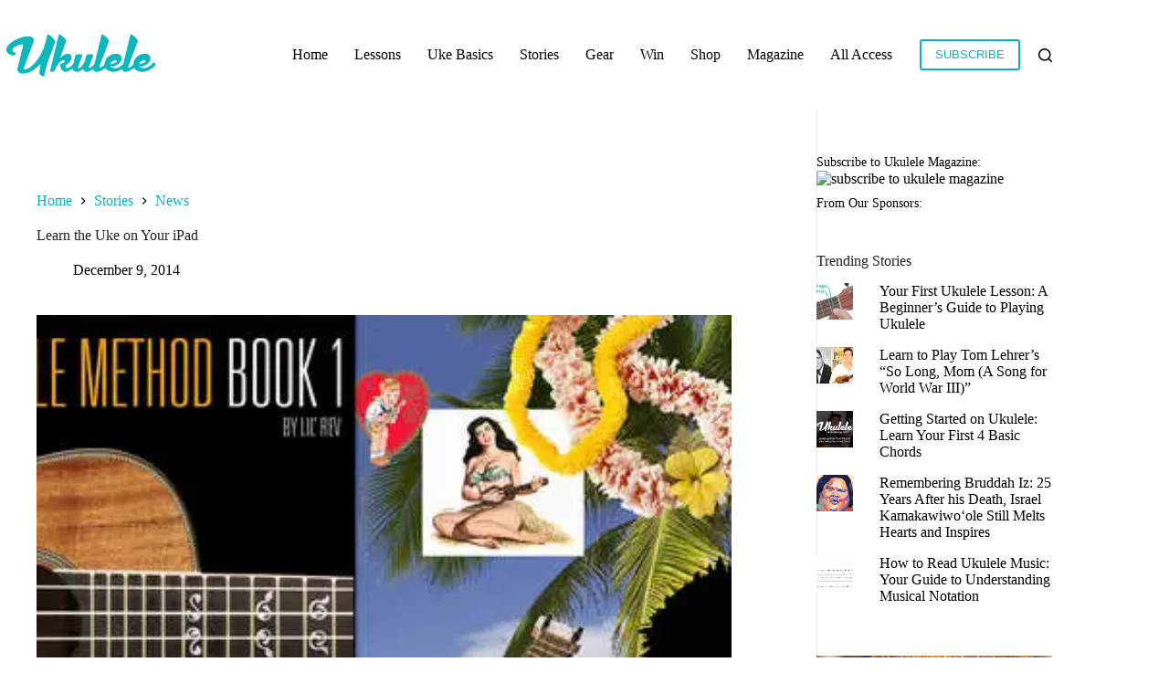

--- FILE ---
content_type: text/html; charset=UTF-8
request_url: https://ukulelemagazine.com/stories/news/learn-the-uke-on-your-ipad
body_size: 17067
content:
<!doctype html>
<html lang="en-US">
<head>
	
	<meta charset="UTF-8">
	<meta name="viewport" content="width=device-width, initial-scale=1, maximum-scale=5, viewport-fit=cover">
	<link rel="profile" href="https://gmpg.org/xfn/11">

	<script>function loadAsync(e,t){var a,n=!1;a=document.createElement("script"),a.type="text/javascript",a.src=e,a.onreadystatechange=function(){n||this.readyState&&"complete"!=this.readyState||(n=!0,"function"==typeof t&&t())},a.onload=a.onreadystatechange,document.getElementsByTagName("head")[0].appendChild(a)}</script>
<title>Learn the Uke on Your iPad | Ukulele Magazine</title>
<meta name='robots' content='max-image-preview:large' />
<link rel='dns-prefetch' href='//stats.wp.com' />
<link rel='dns-prefetch' href='//widgets.wp.com' />
<link rel='dns-prefetch' href='//s0.wp.com' />
<link rel='dns-prefetch' href='//0.gravatar.com' />
<link rel='dns-prefetch' href='//1.gravatar.com' />
<link rel='dns-prefetch' href='//2.gravatar.com' />
<link rel='preconnect' href='//i0.wp.com' />
<link rel='preconnect' href='//c0.wp.com' />
<link rel="alternate" type="application/rss+xml" title="Ukulele Magazine &raquo; Feed" href="https://ukulelemagazine.com/feed" />
<link rel="alternate" type="application/rss+xml" title="Ukulele Magazine &raquo; Comments Feed" href="https://ukulelemagazine.com/comments/feed" />
<link rel="alternate" title="oEmbed (JSON)" type="application/json+oembed" href="https://ukulelemagazine.com/wp-json/oembed/1.0/embed?url=https%3A%2F%2Fukulelemagazine.com%2Fstories%2Fnews%2Flearn-the-uke-on-your-ipad" />
<link rel="alternate" title="oEmbed (XML)" type="text/xml+oembed" href="https://ukulelemagazine.com/wp-json/oembed/1.0/embed?url=https%3A%2F%2Fukulelemagazine.com%2Fstories%2Fnews%2Flearn-the-uke-on-your-ipad&#038;format=xml" />
<style id='wp-img-auto-sizes-contain-inline-css'>
img:is([sizes=auto i],[sizes^="auto," i]){contain-intrinsic-size:3000px 1500px}
/*# sourceURL=wp-img-auto-sizes-contain-inline-css */
</style>
<style id='wp-block-library-inline-css'>
:root{--wp-block-synced-color:#7a00df;--wp-block-synced-color--rgb:122,0,223;--wp-bound-block-color:var(--wp-block-synced-color);--wp-editor-canvas-background:#ddd;--wp-admin-theme-color:#007cba;--wp-admin-theme-color--rgb:0,124,186;--wp-admin-theme-color-darker-10:#006ba1;--wp-admin-theme-color-darker-10--rgb:0,107,160.5;--wp-admin-theme-color-darker-20:#005a87;--wp-admin-theme-color-darker-20--rgb:0,90,135;--wp-admin-border-width-focus:2px}@media (min-resolution:192dpi){:root{--wp-admin-border-width-focus:1.5px}}.wp-element-button{cursor:pointer}:root .has-very-light-gray-background-color{background-color:#eee}:root .has-very-dark-gray-background-color{background-color:#313131}:root .has-very-light-gray-color{color:#eee}:root .has-very-dark-gray-color{color:#313131}:root .has-vivid-green-cyan-to-vivid-cyan-blue-gradient-background{background:linear-gradient(135deg,#00d084,#0693e3)}:root .has-purple-crush-gradient-background{background:linear-gradient(135deg,#34e2e4,#4721fb 50%,#ab1dfe)}:root .has-hazy-dawn-gradient-background{background:linear-gradient(135deg,#faaca8,#dad0ec)}:root .has-subdued-olive-gradient-background{background:linear-gradient(135deg,#fafae1,#67a671)}:root .has-atomic-cream-gradient-background{background:linear-gradient(135deg,#fdd79a,#004a59)}:root .has-nightshade-gradient-background{background:linear-gradient(135deg,#330968,#31cdcf)}:root .has-midnight-gradient-background{background:linear-gradient(135deg,#020381,#2874fc)}:root{--wp--preset--font-size--normal:16px;--wp--preset--font-size--huge:42px}.has-regular-font-size{font-size:1em}.has-larger-font-size{font-size:2.625em}.has-normal-font-size{font-size:var(--wp--preset--font-size--normal)}.has-huge-font-size{font-size:var(--wp--preset--font-size--huge)}.has-text-align-center{text-align:center}.has-text-align-left{text-align:left}.has-text-align-right{text-align:right}.has-fit-text{white-space:nowrap!important}#end-resizable-editor-section{display:none}.aligncenter{clear:both}.items-justified-left{justify-content:flex-start}.items-justified-center{justify-content:center}.items-justified-right{justify-content:flex-end}.items-justified-space-between{justify-content:space-between}.screen-reader-text{border:0;clip-path:inset(50%);height:1px;margin:-1px;overflow:hidden;padding:0;position:absolute;width:1px;word-wrap:normal!important}.screen-reader-text:focus{background-color:#ddd;clip-path:none;color:#444;display:block;font-size:1em;height:auto;left:5px;line-height:normal;padding:15px 23px 14px;text-decoration:none;top:5px;width:auto;z-index:100000}html :where(.has-border-color){border-style:solid}html :where([style*=border-top-color]){border-top-style:solid}html :where([style*=border-right-color]){border-right-style:solid}html :where([style*=border-bottom-color]){border-bottom-style:solid}html :where([style*=border-left-color]){border-left-style:solid}html :where([style*=border-width]){border-style:solid}html :where([style*=border-top-width]){border-top-style:solid}html :where([style*=border-right-width]){border-right-style:solid}html :where([style*=border-bottom-width]){border-bottom-style:solid}html :where([style*=border-left-width]){border-left-style:solid}html :where(img[class*=wp-image-]){height:auto;max-width:100%}:where(figure){margin:0 0 1em}html :where(.is-position-sticky){--wp-admin--admin-bar--position-offset:var(--wp-admin--admin-bar--height,0px)}@media screen and (max-width:600px){html :where(.is-position-sticky){--wp-admin--admin-bar--position-offset:0px}}

/*# sourceURL=wp-block-library-inline-css */
</style><style id='global-styles-inline-css'>
:root{--wp--preset--aspect-ratio--square: 1;--wp--preset--aspect-ratio--4-3: 4/3;--wp--preset--aspect-ratio--3-4: 3/4;--wp--preset--aspect-ratio--3-2: 3/2;--wp--preset--aspect-ratio--2-3: 2/3;--wp--preset--aspect-ratio--16-9: 16/9;--wp--preset--aspect-ratio--9-16: 9/16;--wp--preset--color--black: #000000;--wp--preset--color--cyan-bluish-gray: #abb8c3;--wp--preset--color--white: #ffffff;--wp--preset--color--pale-pink: #f78da7;--wp--preset--color--vivid-red: #cf2e2e;--wp--preset--color--luminous-vivid-orange: #ff6900;--wp--preset--color--luminous-vivid-amber: #fcb900;--wp--preset--color--light-green-cyan: #7bdcb5;--wp--preset--color--vivid-green-cyan: #00d084;--wp--preset--color--pale-cyan-blue: #8ed1fc;--wp--preset--color--vivid-cyan-blue: #0693e3;--wp--preset--color--vivid-purple: #9b51e0;--wp--preset--color--palette-color-1: var(--theme-palette-color-1, #04b4bc);--wp--preset--color--palette-color-2: var(--theme-palette-color-2, #04b4bc);--wp--preset--color--palette-color-3: var(--theme-palette-color-3, #000000);--wp--preset--color--palette-color-4: var(--theme-palette-color-4, #222222);--wp--preset--color--palette-color-5: var(--theme-palette-color-5, #fee4b3);--wp--preset--color--palette-color-6: var(--theme-palette-color-6, #ffffff);--wp--preset--color--palette-color-7: var(--theme-palette-color-7, #c7e2db);--wp--preset--color--palette-color-8: var(--theme-palette-color-8, #ffffff);--wp--preset--gradient--vivid-cyan-blue-to-vivid-purple: linear-gradient(135deg,rgb(6,147,227) 0%,rgb(155,81,224) 100%);--wp--preset--gradient--light-green-cyan-to-vivid-green-cyan: linear-gradient(135deg,rgb(122,220,180) 0%,rgb(0,208,130) 100%);--wp--preset--gradient--luminous-vivid-amber-to-luminous-vivid-orange: linear-gradient(135deg,rgb(252,185,0) 0%,rgb(255,105,0) 100%);--wp--preset--gradient--luminous-vivid-orange-to-vivid-red: linear-gradient(135deg,rgb(255,105,0) 0%,rgb(207,46,46) 100%);--wp--preset--gradient--very-light-gray-to-cyan-bluish-gray: linear-gradient(135deg,rgb(238,238,238) 0%,rgb(169,184,195) 100%);--wp--preset--gradient--cool-to-warm-spectrum: linear-gradient(135deg,rgb(74,234,220) 0%,rgb(151,120,209) 20%,rgb(207,42,186) 40%,rgb(238,44,130) 60%,rgb(251,105,98) 80%,rgb(254,248,76) 100%);--wp--preset--gradient--blush-light-purple: linear-gradient(135deg,rgb(255,206,236) 0%,rgb(152,150,240) 100%);--wp--preset--gradient--blush-bordeaux: linear-gradient(135deg,rgb(254,205,165) 0%,rgb(254,45,45) 50%,rgb(107,0,62) 100%);--wp--preset--gradient--luminous-dusk: linear-gradient(135deg,rgb(255,203,112) 0%,rgb(199,81,192) 50%,rgb(65,88,208) 100%);--wp--preset--gradient--pale-ocean: linear-gradient(135deg,rgb(255,245,203) 0%,rgb(182,227,212) 50%,rgb(51,167,181) 100%);--wp--preset--gradient--electric-grass: linear-gradient(135deg,rgb(202,248,128) 0%,rgb(113,206,126) 100%);--wp--preset--gradient--midnight: linear-gradient(135deg,rgb(2,3,129) 0%,rgb(40,116,252) 100%);--wp--preset--gradient--juicy-peach: linear-gradient(to right, #ffecd2 0%, #fcb69f 100%);--wp--preset--gradient--young-passion: linear-gradient(to right, #ff8177 0%, #ff867a 0%, #ff8c7f 21%, #f99185 52%, #cf556c 78%, #b12a5b 100%);--wp--preset--gradient--true-sunset: linear-gradient(to right, #fa709a 0%, #fee140 100%);--wp--preset--gradient--morpheus-den: linear-gradient(to top, #30cfd0 0%, #330867 100%);--wp--preset--gradient--plum-plate: linear-gradient(135deg, #667eea 0%, #764ba2 100%);--wp--preset--gradient--aqua-splash: linear-gradient(15deg, #13547a 0%, #80d0c7 100%);--wp--preset--gradient--love-kiss: linear-gradient(to top, #ff0844 0%, #ffb199 100%);--wp--preset--gradient--new-retrowave: linear-gradient(to top, #3b41c5 0%, #a981bb 49%, #ffc8a9 100%);--wp--preset--gradient--plum-bath: linear-gradient(to top, #cc208e 0%, #6713d2 100%);--wp--preset--gradient--high-flight: linear-gradient(to right, #0acffe 0%, #495aff 100%);--wp--preset--gradient--teen-party: linear-gradient(-225deg, #FF057C 0%, #8D0B93 50%, #321575 100%);--wp--preset--gradient--fabled-sunset: linear-gradient(-225deg, #231557 0%, #44107A 29%, #FF1361 67%, #FFF800 100%);--wp--preset--gradient--arielle-smile: radial-gradient(circle 248px at center, #16d9e3 0%, #30c7ec 47%, #46aef7 100%);--wp--preset--gradient--itmeo-branding: linear-gradient(180deg, #2af598 0%, #009efd 100%);--wp--preset--gradient--deep-blue: linear-gradient(to right, #6a11cb 0%, #2575fc 100%);--wp--preset--gradient--strong-bliss: linear-gradient(to right, #f78ca0 0%, #f9748f 19%, #fd868c 60%, #fe9a8b 100%);--wp--preset--gradient--sweet-period: linear-gradient(to top, #3f51b1 0%, #5a55ae 13%, #7b5fac 25%, #8f6aae 38%, #a86aa4 50%, #cc6b8e 62%, #f18271 75%, #f3a469 87%, #f7c978 100%);--wp--preset--gradient--purple-division: linear-gradient(to top, #7028e4 0%, #e5b2ca 100%);--wp--preset--gradient--cold-evening: linear-gradient(to top, #0c3483 0%, #a2b6df 100%, #6b8cce 100%, #a2b6df 100%);--wp--preset--gradient--mountain-rock: linear-gradient(to right, #868f96 0%, #596164 100%);--wp--preset--gradient--desert-hump: linear-gradient(to top, #c79081 0%, #dfa579 100%);--wp--preset--gradient--ethernal-constance: linear-gradient(to top, #09203f 0%, #537895 100%);--wp--preset--gradient--happy-memories: linear-gradient(-60deg, #ff5858 0%, #f09819 100%);--wp--preset--gradient--grown-early: linear-gradient(to top, #0ba360 0%, #3cba92 100%);--wp--preset--gradient--morning-salad: linear-gradient(-225deg, #B7F8DB 0%, #50A7C2 100%);--wp--preset--gradient--night-call: linear-gradient(-225deg, #AC32E4 0%, #7918F2 48%, #4801FF 100%);--wp--preset--gradient--mind-crawl: linear-gradient(-225deg, #473B7B 0%, #3584A7 51%, #30D2BE 100%);--wp--preset--gradient--angel-care: linear-gradient(-225deg, #FFE29F 0%, #FFA99F 48%, #FF719A 100%);--wp--preset--gradient--juicy-cake: linear-gradient(to top, #e14fad 0%, #f9d423 100%);--wp--preset--gradient--rich-metal: linear-gradient(to right, #d7d2cc 0%, #304352 100%);--wp--preset--gradient--mole-hall: linear-gradient(-20deg, #616161 0%, #9bc5c3 100%);--wp--preset--gradient--cloudy-knoxville: linear-gradient(120deg, #fdfbfb 0%, #ebedee 100%);--wp--preset--gradient--soft-grass: linear-gradient(to top, #c1dfc4 0%, #deecdd 100%);--wp--preset--gradient--saint-petersburg: linear-gradient(135deg, #f5f7fa 0%, #c3cfe2 100%);--wp--preset--gradient--everlasting-sky: linear-gradient(135deg, #fdfcfb 0%, #e2d1c3 100%);--wp--preset--gradient--kind-steel: linear-gradient(-20deg, #e9defa 0%, #fbfcdb 100%);--wp--preset--gradient--over-sun: linear-gradient(60deg, #abecd6 0%, #fbed96 100%);--wp--preset--gradient--premium-white: linear-gradient(to top, #d5d4d0 0%, #d5d4d0 1%, #eeeeec 31%, #efeeec 75%, #e9e9e7 100%);--wp--preset--gradient--clean-mirror: linear-gradient(45deg, #93a5cf 0%, #e4efe9 100%);--wp--preset--gradient--wild-apple: linear-gradient(to top, #d299c2 0%, #fef9d7 100%);--wp--preset--gradient--snow-again: linear-gradient(to top, #e6e9f0 0%, #eef1f5 100%);--wp--preset--gradient--confident-cloud: linear-gradient(to top, #dad4ec 0%, #dad4ec 1%, #f3e7e9 100%);--wp--preset--gradient--glass-water: linear-gradient(to top, #dfe9f3 0%, white 100%);--wp--preset--gradient--perfect-white: linear-gradient(-225deg, #E3FDF5 0%, #FFE6FA 100%);--wp--preset--font-size--small: 13px;--wp--preset--font-size--medium: 20px;--wp--preset--font-size--large: clamp(22px, 1.375rem + ((1vw - 3.2px) * 0.625), 30px);--wp--preset--font-size--x-large: clamp(30px, 1.875rem + ((1vw - 3.2px) * 1.563), 50px);--wp--preset--font-size--xx-large: clamp(45px, 2.813rem + ((1vw - 3.2px) * 2.734), 80px);--wp--preset--spacing--20: 0.44rem;--wp--preset--spacing--30: 0.67rem;--wp--preset--spacing--40: 1rem;--wp--preset--spacing--50: 1.5rem;--wp--preset--spacing--60: 2.25rem;--wp--preset--spacing--70: 3.38rem;--wp--preset--spacing--80: 5.06rem;--wp--preset--shadow--natural: 6px 6px 9px rgba(0, 0, 0, 0.2);--wp--preset--shadow--deep: 12px 12px 50px rgba(0, 0, 0, 0.4);--wp--preset--shadow--sharp: 6px 6px 0px rgba(0, 0, 0, 0.2);--wp--preset--shadow--outlined: 6px 6px 0px -3px rgb(255, 255, 255), 6px 6px rgb(0, 0, 0);--wp--preset--shadow--crisp: 6px 6px 0px rgb(0, 0, 0);}:root { --wp--style--global--content-size: var(--theme-block-max-width);--wp--style--global--wide-size: var(--theme-block-wide-max-width); }:where(body) { margin: 0; }.wp-site-blocks > .alignleft { float: left; margin-right: 2em; }.wp-site-blocks > .alignright { float: right; margin-left: 2em; }.wp-site-blocks > .aligncenter { justify-content: center; margin-left: auto; margin-right: auto; }:where(.wp-site-blocks) > * { margin-block-start: var(--theme-content-spacing); margin-block-end: 0; }:where(.wp-site-blocks) > :first-child { margin-block-start: 0; }:where(.wp-site-blocks) > :last-child { margin-block-end: 0; }:root { --wp--style--block-gap: var(--theme-content-spacing); }:root :where(.is-layout-flow) > :first-child{margin-block-start: 0;}:root :where(.is-layout-flow) > :last-child{margin-block-end: 0;}:root :where(.is-layout-flow) > *{margin-block-start: var(--theme-content-spacing);margin-block-end: 0;}:root :where(.is-layout-constrained) > :first-child{margin-block-start: 0;}:root :where(.is-layout-constrained) > :last-child{margin-block-end: 0;}:root :where(.is-layout-constrained) > *{margin-block-start: var(--theme-content-spacing);margin-block-end: 0;}:root :where(.is-layout-flex){gap: var(--theme-content-spacing);}:root :where(.is-layout-grid){gap: var(--theme-content-spacing);}.is-layout-flow > .alignleft{float: left;margin-inline-start: 0;margin-inline-end: 2em;}.is-layout-flow > .alignright{float: right;margin-inline-start: 2em;margin-inline-end: 0;}.is-layout-flow > .aligncenter{margin-left: auto !important;margin-right: auto !important;}.is-layout-constrained > .alignleft{float: left;margin-inline-start: 0;margin-inline-end: 2em;}.is-layout-constrained > .alignright{float: right;margin-inline-start: 2em;margin-inline-end: 0;}.is-layout-constrained > .aligncenter{margin-left: auto !important;margin-right: auto !important;}.is-layout-constrained > :where(:not(.alignleft):not(.alignright):not(.alignfull)){max-width: var(--wp--style--global--content-size);margin-left: auto !important;margin-right: auto !important;}.is-layout-constrained > .alignwide{max-width: var(--wp--style--global--wide-size);}body .is-layout-flex{display: flex;}.is-layout-flex{flex-wrap: wrap;align-items: center;}.is-layout-flex > :is(*, div){margin: 0;}body .is-layout-grid{display: grid;}.is-layout-grid > :is(*, div){margin: 0;}body{padding-top: 0px;padding-right: 0px;padding-bottom: 0px;padding-left: 0px;}:root :where(.wp-element-button, .wp-block-button__link){font-style: inherit;font-weight: inherit;letter-spacing: inherit;text-transform: inherit;}.has-black-color{color: var(--wp--preset--color--black) !important;}.has-cyan-bluish-gray-color{color: var(--wp--preset--color--cyan-bluish-gray) !important;}.has-white-color{color: var(--wp--preset--color--white) !important;}.has-pale-pink-color{color: var(--wp--preset--color--pale-pink) !important;}.has-vivid-red-color{color: var(--wp--preset--color--vivid-red) !important;}.has-luminous-vivid-orange-color{color: var(--wp--preset--color--luminous-vivid-orange) !important;}.has-luminous-vivid-amber-color{color: var(--wp--preset--color--luminous-vivid-amber) !important;}.has-light-green-cyan-color{color: var(--wp--preset--color--light-green-cyan) !important;}.has-vivid-green-cyan-color{color: var(--wp--preset--color--vivid-green-cyan) !important;}.has-pale-cyan-blue-color{color: var(--wp--preset--color--pale-cyan-blue) !important;}.has-vivid-cyan-blue-color{color: var(--wp--preset--color--vivid-cyan-blue) !important;}.has-vivid-purple-color{color: var(--wp--preset--color--vivid-purple) !important;}.has-palette-color-1-color{color: var(--wp--preset--color--palette-color-1) !important;}.has-palette-color-2-color{color: var(--wp--preset--color--palette-color-2) !important;}.has-palette-color-3-color{color: var(--wp--preset--color--palette-color-3) !important;}.has-palette-color-4-color{color: var(--wp--preset--color--palette-color-4) !important;}.has-palette-color-5-color{color: var(--wp--preset--color--palette-color-5) !important;}.has-palette-color-6-color{color: var(--wp--preset--color--palette-color-6) !important;}.has-palette-color-7-color{color: var(--wp--preset--color--palette-color-7) !important;}.has-palette-color-8-color{color: var(--wp--preset--color--palette-color-8) !important;}.has-black-background-color{background-color: var(--wp--preset--color--black) !important;}.has-cyan-bluish-gray-background-color{background-color: var(--wp--preset--color--cyan-bluish-gray) !important;}.has-white-background-color{background-color: var(--wp--preset--color--white) !important;}.has-pale-pink-background-color{background-color: var(--wp--preset--color--pale-pink) !important;}.has-vivid-red-background-color{background-color: var(--wp--preset--color--vivid-red) !important;}.has-luminous-vivid-orange-background-color{background-color: var(--wp--preset--color--luminous-vivid-orange) !important;}.has-luminous-vivid-amber-background-color{background-color: var(--wp--preset--color--luminous-vivid-amber) !important;}.has-light-green-cyan-background-color{background-color: var(--wp--preset--color--light-green-cyan) !important;}.has-vivid-green-cyan-background-color{background-color: var(--wp--preset--color--vivid-green-cyan) !important;}.has-pale-cyan-blue-background-color{background-color: var(--wp--preset--color--pale-cyan-blue) !important;}.has-vivid-cyan-blue-background-color{background-color: var(--wp--preset--color--vivid-cyan-blue) !important;}.has-vivid-purple-background-color{background-color: var(--wp--preset--color--vivid-purple) !important;}.has-palette-color-1-background-color{background-color: var(--wp--preset--color--palette-color-1) !important;}.has-palette-color-2-background-color{background-color: var(--wp--preset--color--palette-color-2) !important;}.has-palette-color-3-background-color{background-color: var(--wp--preset--color--palette-color-3) !important;}.has-palette-color-4-background-color{background-color: var(--wp--preset--color--palette-color-4) !important;}.has-palette-color-5-background-color{background-color: var(--wp--preset--color--palette-color-5) !important;}.has-palette-color-6-background-color{background-color: var(--wp--preset--color--palette-color-6) !important;}.has-palette-color-7-background-color{background-color: var(--wp--preset--color--palette-color-7) !important;}.has-palette-color-8-background-color{background-color: var(--wp--preset--color--palette-color-8) !important;}.has-black-border-color{border-color: var(--wp--preset--color--black) !important;}.has-cyan-bluish-gray-border-color{border-color: var(--wp--preset--color--cyan-bluish-gray) !important;}.has-white-border-color{border-color: var(--wp--preset--color--white) !important;}.has-pale-pink-border-color{border-color: var(--wp--preset--color--pale-pink) !important;}.has-vivid-red-border-color{border-color: var(--wp--preset--color--vivid-red) !important;}.has-luminous-vivid-orange-border-color{border-color: var(--wp--preset--color--luminous-vivid-orange) !important;}.has-luminous-vivid-amber-border-color{border-color: var(--wp--preset--color--luminous-vivid-amber) !important;}.has-light-green-cyan-border-color{border-color: var(--wp--preset--color--light-green-cyan) !important;}.has-vivid-green-cyan-border-color{border-color: var(--wp--preset--color--vivid-green-cyan) !important;}.has-pale-cyan-blue-border-color{border-color: var(--wp--preset--color--pale-cyan-blue) !important;}.has-vivid-cyan-blue-border-color{border-color: var(--wp--preset--color--vivid-cyan-blue) !important;}.has-vivid-purple-border-color{border-color: var(--wp--preset--color--vivid-purple) !important;}.has-palette-color-1-border-color{border-color: var(--wp--preset--color--palette-color-1) !important;}.has-palette-color-2-border-color{border-color: var(--wp--preset--color--palette-color-2) !important;}.has-palette-color-3-border-color{border-color: var(--wp--preset--color--palette-color-3) !important;}.has-palette-color-4-border-color{border-color: var(--wp--preset--color--palette-color-4) !important;}.has-palette-color-5-border-color{border-color: var(--wp--preset--color--palette-color-5) !important;}.has-palette-color-6-border-color{border-color: var(--wp--preset--color--palette-color-6) !important;}.has-palette-color-7-border-color{border-color: var(--wp--preset--color--palette-color-7) !important;}.has-palette-color-8-border-color{border-color: var(--wp--preset--color--palette-color-8) !important;}.has-vivid-cyan-blue-to-vivid-purple-gradient-background{background: var(--wp--preset--gradient--vivid-cyan-blue-to-vivid-purple) !important;}.has-light-green-cyan-to-vivid-green-cyan-gradient-background{background: var(--wp--preset--gradient--light-green-cyan-to-vivid-green-cyan) !important;}.has-luminous-vivid-amber-to-luminous-vivid-orange-gradient-background{background: var(--wp--preset--gradient--luminous-vivid-amber-to-luminous-vivid-orange) !important;}.has-luminous-vivid-orange-to-vivid-red-gradient-background{background: var(--wp--preset--gradient--luminous-vivid-orange-to-vivid-red) !important;}.has-very-light-gray-to-cyan-bluish-gray-gradient-background{background: var(--wp--preset--gradient--very-light-gray-to-cyan-bluish-gray) !important;}.has-cool-to-warm-spectrum-gradient-background{background: var(--wp--preset--gradient--cool-to-warm-spectrum) !important;}.has-blush-light-purple-gradient-background{background: var(--wp--preset--gradient--blush-light-purple) !important;}.has-blush-bordeaux-gradient-background{background: var(--wp--preset--gradient--blush-bordeaux) !important;}.has-luminous-dusk-gradient-background{background: var(--wp--preset--gradient--luminous-dusk) !important;}.has-pale-ocean-gradient-background{background: var(--wp--preset--gradient--pale-ocean) !important;}.has-electric-grass-gradient-background{background: var(--wp--preset--gradient--electric-grass) !important;}.has-midnight-gradient-background{background: var(--wp--preset--gradient--midnight) !important;}.has-juicy-peach-gradient-background{background: var(--wp--preset--gradient--juicy-peach) !important;}.has-young-passion-gradient-background{background: var(--wp--preset--gradient--young-passion) !important;}.has-true-sunset-gradient-background{background: var(--wp--preset--gradient--true-sunset) !important;}.has-morpheus-den-gradient-background{background: var(--wp--preset--gradient--morpheus-den) !important;}.has-plum-plate-gradient-background{background: var(--wp--preset--gradient--plum-plate) !important;}.has-aqua-splash-gradient-background{background: var(--wp--preset--gradient--aqua-splash) !important;}.has-love-kiss-gradient-background{background: var(--wp--preset--gradient--love-kiss) !important;}.has-new-retrowave-gradient-background{background: var(--wp--preset--gradient--new-retrowave) !important;}.has-plum-bath-gradient-background{background: var(--wp--preset--gradient--plum-bath) !important;}.has-high-flight-gradient-background{background: var(--wp--preset--gradient--high-flight) !important;}.has-teen-party-gradient-background{background: var(--wp--preset--gradient--teen-party) !important;}.has-fabled-sunset-gradient-background{background: var(--wp--preset--gradient--fabled-sunset) !important;}.has-arielle-smile-gradient-background{background: var(--wp--preset--gradient--arielle-smile) !important;}.has-itmeo-branding-gradient-background{background: var(--wp--preset--gradient--itmeo-branding) !important;}.has-deep-blue-gradient-background{background: var(--wp--preset--gradient--deep-blue) !important;}.has-strong-bliss-gradient-background{background: var(--wp--preset--gradient--strong-bliss) !important;}.has-sweet-period-gradient-background{background: var(--wp--preset--gradient--sweet-period) !important;}.has-purple-division-gradient-background{background: var(--wp--preset--gradient--purple-division) !important;}.has-cold-evening-gradient-background{background: var(--wp--preset--gradient--cold-evening) !important;}.has-mountain-rock-gradient-background{background: var(--wp--preset--gradient--mountain-rock) !important;}.has-desert-hump-gradient-background{background: var(--wp--preset--gradient--desert-hump) !important;}.has-ethernal-constance-gradient-background{background: var(--wp--preset--gradient--ethernal-constance) !important;}.has-happy-memories-gradient-background{background: var(--wp--preset--gradient--happy-memories) !important;}.has-grown-early-gradient-background{background: var(--wp--preset--gradient--grown-early) !important;}.has-morning-salad-gradient-background{background: var(--wp--preset--gradient--morning-salad) !important;}.has-night-call-gradient-background{background: var(--wp--preset--gradient--night-call) !important;}.has-mind-crawl-gradient-background{background: var(--wp--preset--gradient--mind-crawl) !important;}.has-angel-care-gradient-background{background: var(--wp--preset--gradient--angel-care) !important;}.has-juicy-cake-gradient-background{background: var(--wp--preset--gradient--juicy-cake) !important;}.has-rich-metal-gradient-background{background: var(--wp--preset--gradient--rich-metal) !important;}.has-mole-hall-gradient-background{background: var(--wp--preset--gradient--mole-hall) !important;}.has-cloudy-knoxville-gradient-background{background: var(--wp--preset--gradient--cloudy-knoxville) !important;}.has-soft-grass-gradient-background{background: var(--wp--preset--gradient--soft-grass) !important;}.has-saint-petersburg-gradient-background{background: var(--wp--preset--gradient--saint-petersburg) !important;}.has-everlasting-sky-gradient-background{background: var(--wp--preset--gradient--everlasting-sky) !important;}.has-kind-steel-gradient-background{background: var(--wp--preset--gradient--kind-steel) !important;}.has-over-sun-gradient-background{background: var(--wp--preset--gradient--over-sun) !important;}.has-premium-white-gradient-background{background: var(--wp--preset--gradient--premium-white) !important;}.has-clean-mirror-gradient-background{background: var(--wp--preset--gradient--clean-mirror) !important;}.has-wild-apple-gradient-background{background: var(--wp--preset--gradient--wild-apple) !important;}.has-snow-again-gradient-background{background: var(--wp--preset--gradient--snow-again) !important;}.has-confident-cloud-gradient-background{background: var(--wp--preset--gradient--confident-cloud) !important;}.has-glass-water-gradient-background{background: var(--wp--preset--gradient--glass-water) !important;}.has-perfect-white-gradient-background{background: var(--wp--preset--gradient--perfect-white) !important;}.has-small-font-size{font-size: var(--wp--preset--font-size--small) !important;}.has-medium-font-size{font-size: var(--wp--preset--font-size--medium) !important;}.has-large-font-size{font-size: var(--wp--preset--font-size--large) !important;}.has-x-large-font-size{font-size: var(--wp--preset--font-size--x-large) !important;}.has-xx-large-font-size{font-size: var(--wp--preset--font-size--xx-large) !important;}
/*# sourceURL=global-styles-inline-css */
</style>

<style id='rocket-lazyload-inline-css'>
.rll-youtube-player{position:relative;padding-bottom:56.23%;height:0;overflow:hidden;max-width:100%;}.rll-youtube-player:focus-within{outline: 2px solid currentColor;outline-offset: 5px;}.rll-youtube-player iframe{position:absolute;top:0;left:0;width:100%;height:100%;z-index:100;background:0 0}.rll-youtube-player img{bottom:0;display:block;left:0;margin:auto;max-width:100%;width:100%;position:absolute;right:0;top:0;border:none;height:auto;-webkit-transition:.4s all;-moz-transition:.4s all;transition:.4s all}.rll-youtube-player img:hover{-webkit-filter:brightness(75%)}.rll-youtube-player .play{height:100%;width:100%;left:0;top:0;position:absolute;background:url(https://ukulelemagazine.com/wp-content/plugins/rocket-lazy-load/assets/img/youtube.png) no-repeat center;background-color: transparent !important;cursor:pointer;border:none;}.wp-embed-responsive .wp-has-aspect-ratio .rll-youtube-player{position:absolute;padding-bottom:0;width:100%;height:100%;top:0;bottom:0;left:0;right:0}
/*# sourceURL=rocket-lazyload-inline-css */
</style>
<link rel='stylesheet' id='wpo_min-header-0-css' href='https://ukulelemagazine.com/wp-content/cache/wpo-minify/1764891802/assets/wpo-minify-header-0af337e5.min.css' media='all' />
<link rel='stylesheet' id='jetpack_likes-css' href='https://c0.wp.com/p/jetpack/15.4/modules/likes/style.css' media='all' />
<script src="https://c0.wp.com/c/6.9/wp-includes/js/jquery/jquery.min.js" id="jquery-core-js"></script>
<script src="https://c0.wp.com/c/6.9/wp-includes/js/jquery/jquery-migrate.min.js" id="jquery-migrate-js"></script>
<link rel="https://api.w.org/" href="https://ukulelemagazine.com/wp-json/" /><link rel="alternate" title="JSON" type="application/json" href="https://ukulelemagazine.com/wp-json/wp/v2/posts/11088" /><link rel="EditURI" type="application/rsd+xml" title="RSD" href="https://ukulelemagazine.com/xmlrpc.php?rsd" />
<meta name="generator" content="WordPress 6.9" />
<link rel="canonical" href="https://ukulelemagazine.com/stories/news/learn-the-uke-on-your-ipad" />
<link rel='shortlink' href='https://ukulelemagazine.com/?p=11088' />
<style>@font-face {
            font-family: 'Libre Franklin Extra Bold';
            src: url('https://ukulelemagazine.com/wp-content/plugins/patreon-connect/assets/fonts/librefranklin-extrabold-webfont.woff2') format('woff2'),
                 url('https://ukulelemagazine.com/wp-content/plugins/patreon-connect/assets/fonts/librefranklin-extrabold-webfont.woff') format('woff');
            font-weight: bold;
            }</style><!-- Stream WordPress user activity plugin v4.1.1 -->
	<style>img#wpstats{display:none}</style>
		<noscript><link rel='stylesheet' href='https://ukulelemagazine.com/wp-content/themes/blocksy/static/bundle/no-scripts.min.css' type='text/css'></noscript>
<script id="mcjs">!function(c,h,i,m,p){m=c.createElement(h),p=c.getElementsByTagName(h)[0],m.async=1,m.src=i,p.parentNode.insertBefore(m,p)}(document,"script","https://chimpstatic.com/mcjs-connected/js/users/89149d5406ea01384440a923f/1e292a8fd33d6599d7d59cb66.js");</script>

<!-- Google tag (gtag.js) -->
<script async src="https://www.googletagmanager.com/gtag/js?id=G-8K5WNYNDRP"></script>
<script>
  window.dataLayer = window.dataLayer || [];
  function gtag(){dataLayer.push(arguments);}
  gtag('js', new Date());

  gtag('config', 'G-8K5WNYNDRP');
</script>

<meta name="description" content="Looking for an entertaining and interactive uke-learning strategy? Look no further than the Hal Leonard Ukulele Method app for iPad, produced by Hal Leonard Corporation and G-Men Productions. Combining content from the popular, acclaimed Hal Leonard Ukulele Method book/CD combo and DVD, both by renowned player Lil&#039; Rev, the app offers a thorough and accessible way for&hellip;" />

<!-- Jetpack Open Graph Tags -->
<meta property="og:type" content="article" />
<meta property="og:title" content="Learn the Uke on Your iPad | Ukulele Magazine" />
<meta property="og:url" content="https://ukulelemagazine.com/stories/news/learn-the-uke-on-your-ipad" />
<meta property="og:description" content="Looking for an entertaining and interactive uke-learning strategy? Look no further than the Hal Leonard Ukulele Method app for iPad, produced by Hal Leonard Corporation and G-Men Productions. Combi…" />
<meta property="article:published_time" content="2014-12-10T00:14:01+00:00" />
<meta property="article:modified_time" content="2014-12-10T00:28:08+00:00" />
<meta property="og:site_name" content="Ukulele Magazine" />
<meta property="og:image" content="https://i0.wp.com/ukulelemagazine.com/wp-content/uploads/2014/12/Uke-Method-App.jpeg?fit=480%2C360&#038;ssl=1" />
<meta property="og:image:width" content="480" />
<meta property="og:image:height" content="360" />
<meta property="og:image:alt" content="" />
<meta property="og:locale" content="en_US" />
<meta name="twitter:text:title" content="Learn the Uke on Your iPad" />
<meta name="twitter:image" content="https://i0.wp.com/ukulelemagazine.com/wp-content/uploads/2014/12/Uke-Method-App.jpeg?fit=480%2C360&#038;ssl=1&#038;w=640" />
<meta name="twitter:card" content="summary_large_image" />

<!-- End Jetpack Open Graph Tags -->
<link rel="icon" href="https://i0.wp.com/ukulelemagazine.com/wp-content/uploads/2016/02/Uke-Favicon-Circle.png?fit=32%2C32&#038;ssl=1" sizes="32x32" />
<link rel="icon" href="https://i0.wp.com/ukulelemagazine.com/wp-content/uploads/2016/02/Uke-Favicon-Circle.png?fit=64%2C64&#038;ssl=1" sizes="192x192" />
<link rel="apple-touch-icon" href="https://i0.wp.com/ukulelemagazine.com/wp-content/uploads/2016/02/Uke-Favicon-Circle.png?fit=64%2C64&#038;ssl=1" />
<meta name="msapplication-TileImage" content="https://i0.wp.com/ukulelemagazine.com/wp-content/uploads/2016/02/Uke-Favicon-Circle.png?fit=64%2C64&#038;ssl=1" />
<noscript><style id="rocket-lazyload-nojs-css">.rll-youtube-player, [data-lazy-src]{display:none !important;}</style></noscript>	<link rel='stylesheet' id='jetpack-top-posts-widget-css' href='https://c0.wp.com/p/jetpack/15.4/modules/widgets/top-posts/style.css' media='all' />
</head>


<body class="wp-singular post-template-default single single-post postid-11088 single-format-standard wp-custom-logo wp-embed-responsive wp-theme-blocksy" data-link="type-2" data-prefix="single_blog_post" data-header="type-1" data-footer="type-1" itemscope="itemscope" itemtype="https://schema.org/Blog">

<a class="skip-link screen-reader-text" href="#main">Skip to content</a><div class="ct-drawer-canvas" data-location="start">
		<div id="search-modal" class="ct-panel" data-behaviour="modal" role="dialog" aria-label="Search modal" inert>
			<div class="ct-panel-actions">
				<button class="ct-toggle-close" data-type="type-1" aria-label="Close search modal">
					<svg class="ct-icon" width="12" height="12" viewBox="0 0 15 15"><path d="M1 15a1 1 0 01-.71-.29 1 1 0 010-1.41l5.8-5.8-5.8-5.8A1 1 0 011.7.29l5.8 5.8 5.8-5.8a1 1 0 011.41 1.41l-5.8 5.8 5.8 5.8a1 1 0 01-1.41 1.41l-5.8-5.8-5.8 5.8A1 1 0 011 15z"/></svg>				</button>
			</div>

			<div class="ct-panel-content">
				

<form role="search" method="get" class="ct-search-form"  action="https://ukulelemagazine.com/" aria-haspopup="listbox" data-live-results="thumbs">

	<input type="search" class="modal-field" placeholder="Search" value="" name="s" autocomplete="off" title="Search for..." aria-label="Search for...">

	<div class="ct-search-form-controls">
		
		<button type="submit" class="wp-element-button" data-button="icon" aria-label="Search button">
			<svg class="ct-icon ct-search-button-content" aria-hidden="true" width="15" height="15" viewBox="0 0 15 15"><path d="M14.8,13.7L12,11c0.9-1.2,1.5-2.6,1.5-4.2c0-3.7-3-6.8-6.8-6.8S0,3,0,6.8s3,6.8,6.8,6.8c1.6,0,3.1-0.6,4.2-1.5l2.8,2.8c0.1,0.1,0.3,0.2,0.5,0.2s0.4-0.1,0.5-0.2C15.1,14.5,15.1,14,14.8,13.7z M1.5,6.8c0-2.9,2.4-5.2,5.2-5.2S12,3.9,12,6.8S9.6,12,6.8,12S1.5,9.6,1.5,6.8z"/></svg>
			<span class="ct-ajax-loader">
				<svg viewBox="0 0 24 24">
					<circle cx="12" cy="12" r="10" opacity="0.2" fill="none" stroke="currentColor" stroke-miterlimit="10" stroke-width="2"/>

					<path d="m12,2c5.52,0,10,4.48,10,10" fill="none" stroke="currentColor" stroke-linecap="round" stroke-miterlimit="10" stroke-width="2">
						<animateTransform
							attributeName="transform"
							attributeType="XML"
							type="rotate"
							dur="0.6s"
							from="0 12 12"
							to="360 12 12"
							repeatCount="indefinite"
						/>
					</path>
				</svg>
			</span>
		</button>

		
					<input type="hidden" name="ct_post_type" value="post:page">
		
		

		<input type="hidden" value="11be1a5361" class="ct-live-results-nonce">	</div>

			<div class="screen-reader-text" aria-live="polite" role="status">
			No results		</div>
	
</form>


			</div>
		</div>

		<div id="offcanvas" class="ct-panel ct-header" data-behaviour="right-side" role="dialog" aria-label="Offcanvas modal" inert=""><div class="ct-panel-inner">
		<div class="ct-panel-actions">
			
			<button class="ct-toggle-close" data-type="type-1" aria-label="Close drawer">
				<svg class="ct-icon" width="12" height="12" viewBox="0 0 15 15"><path d="M1 15a1 1 0 01-.71-.29 1 1 0 010-1.41l5.8-5.8-5.8-5.8A1 1 0 011.7.29l5.8 5.8 5.8-5.8a1 1 0 011.41 1.41l-5.8 5.8 5.8 5.8a1 1 0 01-1.41 1.41l-5.8-5.8-5.8 5.8A1 1 0 011 15z"/></svg>
			</button>
		</div>
		<div class="ct-panel-content" data-device="desktop"><div class="ct-panel-content-inner"></div></div><div class="ct-panel-content" data-device="mobile"><div class="ct-panel-content-inner">
<nav
	class="mobile-menu menu-container"
	data-id="mobile-menu" data-interaction="click" data-toggle-type="type-1" data-submenu-dots="yes"	aria-label="Top Menu">

	<ul id="menu-top-menu-1" class=""><li class="menu-item menu-item-type-custom menu-item-object-custom menu-item-18039"><a href="/" class="ct-menu-link">Home</a></li>
<li class="menu-item menu-item-type-taxonomy menu-item-object-category menu-item-30570"><a href="https://ukulelemagazine.com/category/lessons" class="ct-menu-link">Lessons</a></li>
<li class="menu-item menu-item-type-taxonomy menu-item-object-category menu-item-37725"><a href="https://ukulelemagazine.com/category/uke-basics" class="ct-menu-link">Uke Basics</a></li>
<li class="menu-item menu-item-type-taxonomy menu-item-object-category current-post-ancestor menu-item-626"><a href="https://ukulelemagazine.com/category/stories" class="ct-menu-link">Stories</a></li>
<li class="menu-item menu-item-type-taxonomy menu-item-object-category menu-item-14885"><a href="https://ukulelemagazine.com/category/gear-reviews" class="ct-menu-link">Gear</a></li>
<li class="menu-item menu-item-type-taxonomy menu-item-object-category menu-item-16778"><a href="https://ukulelemagazine.com/category/win-2" class="ct-menu-link">Win</a></li>
<li class="menu-item menu-item-type-custom menu-item-object-custom menu-item-284"><a target="_blank" href="http://store.ukulelemag.com" class="ct-menu-link">Shop</a></li>
<li class="menu-item menu-item-type-custom menu-item-object-custom menu-item-16697"><a target="_blank" href="http://store.ukulelemag.com/collections/magazines" class="ct-menu-link">Magazine</a></li>
<li class="menu-item menu-item-type-custom menu-item-object-custom menu-item-31512"><a href="https://store.ukulelemag.com/products/ukulele-magazine-all-access-subscription" class="ct-menu-link">All Access</a></li>
</ul></nav>

</div></div></div></div></div>
<div id="main-container">
	<header id="header" class="ct-header" data-id="type-1" itemscope="" itemtype="https://schema.org/WPHeader"><div data-device="desktop"><div data-row="middle" data-column-set="2"><div class="ct-container"><div data-column="start" data-placements="1"><div data-items="primary">
<div	class="site-branding"
	data-id="logo"		itemscope="itemscope" itemtype="https://schema.org/Organization">

			<a href="https://ukulelemagazine.com/" class="site-logo-container" rel="home" itemprop="url" ><img width="591" height="250" src="https://i0.wp.com/ukulelemagazine.com/wp-content/uploads/2016/03/Uke-Store-Header-1.png?fit=591%2C250&amp;ssl=1" class="default-logo" alt="Ukulele Store Header Logo" decoding="async" fetchpriority="high" srcset="https://i0.wp.com/ukulelemagazine.com/wp-content/uploads/2016/03/Uke-Store-Header-1.png?w=591&amp;ssl=1 591w, https://i0.wp.com/ukulelemagazine.com/wp-content/uploads/2016/03/Uke-Store-Header-1.png?resize=300%2C127&amp;ssl=1 300w" sizes="(max-width: 591px) 100vw, 591px" /></a>	
	</div>

</div></div><div data-column="end" data-placements="1"><div data-items="primary">
<nav
	id="header-menu-1"
	class="header-menu-1 menu-container"
	data-id="menu" data-interaction="hover"	data-menu="type-3"
	data-dropdown="type-1:padded"	data-stretch	data-responsive="no"	itemscope="" itemtype="https://schema.org/SiteNavigationElement"	aria-label="Top Menu">

	<ul id="menu-top-menu" class="menu"><li id="menu-item-18039" class="menu-item menu-item-type-custom menu-item-object-custom menu-item-18039"><a href="/" class="ct-menu-link">Home</a></li>
<li id="menu-item-30570" class="menu-item menu-item-type-taxonomy menu-item-object-category menu-item-30570"><a href="https://ukulelemagazine.com/category/lessons" class="ct-menu-link">Lessons</a></li>
<li id="menu-item-37725" class="menu-item menu-item-type-taxonomy menu-item-object-category menu-item-37725"><a href="https://ukulelemagazine.com/category/uke-basics" class="ct-menu-link">Uke Basics</a></li>
<li id="menu-item-626" class="menu-item menu-item-type-taxonomy menu-item-object-category current-post-ancestor menu-item-626"><a href="https://ukulelemagazine.com/category/stories" class="ct-menu-link">Stories</a></li>
<li id="menu-item-14885" class="menu-item menu-item-type-taxonomy menu-item-object-category menu-item-14885"><a href="https://ukulelemagazine.com/category/gear-reviews" class="ct-menu-link">Gear</a></li>
<li id="menu-item-16778" class="menu-item menu-item-type-taxonomy menu-item-object-category menu-item-16778"><a href="https://ukulelemagazine.com/category/win-2" class="ct-menu-link">Win</a></li>
<li id="menu-item-284" class="menu-item menu-item-type-custom menu-item-object-custom menu-item-284"><a target="_blank" href="http://store.ukulelemag.com" class="ct-menu-link">Shop</a></li>
<li id="menu-item-16697" class="menu-item menu-item-type-custom menu-item-object-custom menu-item-16697"><a target="_blank" href="http://store.ukulelemag.com/collections/magazines" class="ct-menu-link">Magazine</a></li>
<li id="menu-item-31512" class="menu-item menu-item-type-custom menu-item-object-custom menu-item-31512"><a href="https://store.ukulelemag.com/products/ukulele-magazine-all-access-subscription" class="ct-menu-link">All Access</a></li>
</ul></nav>


<div
	class="ct-header-cta"
	data-id="button">
	<a
		href="https://store.ukulelemag.com/products/ukulele-subscription"
		class="ct-button-ghost"
		data-size="small" aria-label="SUBSCRIBE" target="_blank" rel="noopener noreferrer">
		SUBSCRIBE	</a>
</div>

<button
	class="ct-header-search ct-toggle "
	data-toggle-panel="#search-modal"
	aria-controls="search-modal"
	aria-label="Search"
	data-label="left"
	data-id="search">

	<span class="ct-label ct-hidden-sm ct-hidden-md ct-hidden-lg" aria-hidden="true">Search</span>

	<svg class="ct-icon" aria-hidden="true" width="15" height="15" viewBox="0 0 15 15"><path d="M14.8,13.7L12,11c0.9-1.2,1.5-2.6,1.5-4.2c0-3.7-3-6.8-6.8-6.8S0,3,0,6.8s3,6.8,6.8,6.8c1.6,0,3.1-0.6,4.2-1.5l2.8,2.8c0.1,0.1,0.3,0.2,0.5,0.2s0.4-0.1,0.5-0.2C15.1,14.5,15.1,14,14.8,13.7z M1.5,6.8c0-2.9,2.4-5.2,5.2-5.2S12,3.9,12,6.8S9.6,12,6.8,12S1.5,9.6,1.5,6.8z"/></svg></button>
</div></div></div></div></div><div data-device="mobile"><div data-row="middle" data-column-set="2"><div class="ct-container"><div data-column="start" data-placements="1"><div data-items="primary">
<div	class="site-branding"
	data-id="logo"		>

			<a href="https://ukulelemagazine.com/" class="site-logo-container" rel="home" itemprop="url" ><img width="591" height="250" src="https://i0.wp.com/ukulelemagazine.com/wp-content/uploads/2016/03/Uke-Store-Header-1.png?fit=591%2C250&amp;ssl=1" class="default-logo" alt="Ukulele Store Header Logo" decoding="async" srcset="https://i0.wp.com/ukulelemagazine.com/wp-content/uploads/2016/03/Uke-Store-Header-1.png?w=591&amp;ssl=1 591w, https://i0.wp.com/ukulelemagazine.com/wp-content/uploads/2016/03/Uke-Store-Header-1.png?resize=300%2C127&amp;ssl=1 300w" sizes="(max-width: 591px) 100vw, 591px" /></a>	
	</div>

</div></div><div data-column="end" data-placements="1"><div data-items="primary">
<button
	class="ct-header-trigger ct-toggle "
	data-toggle-panel="#offcanvas"
	aria-controls="offcanvas"
	data-design="simple"
	data-label="right"
	aria-label="Menu"
	data-id="trigger">

	<span class="ct-label ct-hidden-sm ct-hidden-md ct-hidden-lg" aria-hidden="true">Menu</span>

	<svg
		class="ct-icon"
		width="18" height="14" viewBox="0 0 18 14"
		data-type="type-1"
		aria-hidden="true">

		<rect y="0.00" width="18" height="1.7" rx="1"/>
		<rect y="6.15" width="18" height="1.7" rx="1"/>
		<rect y="12.3" width="18" height="1.7" rx="1"/>
	</svg>
</button>
</div></div></div></div></div></header>
	<main id="main" class="site-main hfeed" itemscope="itemscope" itemtype="https://schema.org/CreativeWork">

		
	<div
		class="ct-container"
		data-sidebar="right"				data-vertical-spacing="top:bottom">

		
		
	<article
		id="post-11088"
		class="post-11088 post type-post status-publish format-standard has-post-thumbnail hentry category-news">

		
<div class="hero-section is-width-constrained" data-type="type-1">
			<header class="entry-header">
			
			<nav class="ct-breadcrumbs" data-source="default"  itemscope="" itemtype="https://schema.org/BreadcrumbList"><span class="first-item" itemscope="" itemprop="itemListElement" itemtype="https://schema.org/ListItem"><meta itemprop="position" content="1"><a href="https://ukulelemagazine.com/" itemprop="item"><span itemprop="name">Home</span></a><meta itemprop="url" content="https://ukulelemagazine.com/"/><svg class="ct-separator" fill="currentColor" width="8" height="8" viewBox="0 0 8 8" aria-hidden="true" focusable="false">
				<path d="M2,6.9L4.8,4L2,1.1L2.6,0l4,4l-4,4L2,6.9z"/>
			</svg></span><span class="item-0"itemscope="" itemprop="itemListElement" itemtype="https://schema.org/ListItem"><meta itemprop="position" content="2"><a href="https://ukulelemagazine.com/category/stories" itemprop="item"><span itemprop="name">Stories</span></a><meta itemprop="url" content="https://ukulelemagazine.com/category/stories"/><svg class="ct-separator" fill="currentColor" width="8" height="8" viewBox="0 0 8 8" aria-hidden="true" focusable="false">
				<path d="M2,6.9L4.8,4L2,1.1L2.6,0l4,4l-4,4L2,6.9z"/>
			</svg></span><span class="last-item" aria-current="page" itemscope="" itemprop="itemListElement" itemtype="https://schema.org/ListItem"><meta itemprop="position" content="3"><a href="https://ukulelemagazine.com/category/stories/news" itemprop="item"><span itemprop="name">News</span></a><meta itemprop="url" content="https://ukulelemagazine.com/category/stories/news"/></span>			</nav>

		<h1 class="page-title" itemprop="headline">Learn the Uke on Your iPad</h1><ul class="entry-meta" data-type="simple:slash" ><li class="meta-date" itemprop="datePublished"><time class="ct-meta-element-date" datetime="2014-12-09T16:14:01-08:00">December 9, 2014</time></li></ul><div data-block="hook:37718"><article id="post-37718" class="post-37718"><div class="entry-content is-layout-constrained">
</div></article></div>		</header>
	</div><figure class="ct-featured-image "><div class="ct-media-container"><img width="480" height="360" src="https://i0.wp.com/ukulelemagazine.com/wp-content/uploads/2014/12/Uke-Method-App.jpeg?fit=480%2C360&amp;ssl=1" class="attachment-full size-full wp-post-image" alt="" loading="lazy" decoding="async" srcset="https://i0.wp.com/ukulelemagazine.com/wp-content/uploads/2014/12/Uke-Method-App.jpeg?w=480&amp;ssl=1 480w, https://i0.wp.com/ukulelemagazine.com/wp-content/uploads/2014/12/Uke-Method-App.jpeg?resize=300%2C225&amp;ssl=1 300w" sizes="auto, (max-width: 480px) 100vw, 480px" itemprop="image" style="aspect-ratio: 4/3;" /></div></figure>
		
		
		<div class="entry-content is-layout-flow">
			<p><img data-recalc-dims="1" decoding="async" class="aligncenter wp-image-11089" src="https://i0.wp.com/dev.ukulelemag.com/wp-content/uploads/2014/12/Uke-Method-App.jpeg?resize=640%2C480&#038;ssl=1" alt="Uke Method App" width="640" height="480" srcset="https://i0.wp.com/ukulelemagazine.com/wp-content/uploads/2014/12/Uke-Method-App.jpeg?w=480&amp;ssl=1 480w, https://i0.wp.com/ukulelemagazine.com/wp-content/uploads/2014/12/Uke-Method-App.jpeg?resize=300%2C225&amp;ssl=1 300w" sizes="(max-width: 640px) 100vw, 640px" /></p>
<p>Looking for an entertaining and interactive uke-learning strategy? Look no further than the <a href="https://itunes.apple.com/us/app/hal-leonard-ukulele-method/id739413914?mt=8&amp;ign-mpt=uo%3D4" target="_blank"><strong>Hal Leonard Ukulele Method app</strong></a> for iPad, produced by Hal Leonard Corporation and G-Men Productions. Combining content from the popular, acclaimed <em>Hal Leonard Ukulele Method</em> <a href="http://www.amazon.com/gp/product/0634077260/ref=as_li_tl?ie=UTF8&amp;camp=1789&amp;creative=390957&amp;creativeASIN=0634077260&amp;linkCode=as2&amp;tag=acousguita-20&amp;linkId=R5XW2WO6D74GBRCD&quot;&gt;Hal%20Leonard Ukulele Method Book 1 (with audio CD) (Bk. 1)&lt;/a&gt;&lt;img src=&quot;http://ir-na.amazon-adsystem.com/e/ir?t=acousguita-20" target="_blank"><strong>book/CD combo</strong></a> and <a href="http://www.amazon.com/gp/product/B000K7UC4M/ref=as_li_tl?ie=UTF8&amp;camp=1789&amp;creative=390957&amp;creativeASIN=B000K7UC4M&amp;linkCode=as2&amp;tag=acousguita-20&amp;linkId=WOQSV6DUJ4D3DNAV&quot;&gt;Hal%20Leonard Ukulele Method DVD&lt;/a&gt;&lt;img src=&quot;http://ir-na.amazon-adsystem.com/e/ir?t=acousguita-20" target="_blank"><strong>DVD</strong></a>, both by renowned player Lil&#8217; Rev, the app offers a thorough and accessible way for beginners to learn the instrument quickly and efficiently.</p>
<p>The Uke Method app allows you to learn and play along with nearly 50 songs, and the 45 video lessons cover everything from tuning and reading music to uke history and model types. Particularly noteworthy, the app allows you to slow down playback while learning songs&#8211;to half or three-quarter speed&#8211;without changing the pitch of the music. (The audio, by the way, consists of &#8220;real music,&#8221; not synthesized approximations.) There&#8217;s even a built-in tuner to get you going. Plus, the app is completely self-contained, meaning you don&#8217;t need Internet access to use it.</p><div class='code-block code-block-1' style='margin: 8px auto; text-align: center; display: block; clear: both;'>
<hr>
<p style="font-size:14px;margin-bottom:0px;">Advertisement</p>
<!-- Interstitial (Vertical) Rectangle [async] -->
<script type="text/javascript">if (!window.AdButler){(function(){var s = document.createElement("script"); s.async = true; s.type = "text/javascript";s.src = 'https://servedbyadbutler.com/app.js';var n = document.getElementsByTagName("script")[0]; n.parentNode.insertBefore(s, n);}());}</script>
<script type="text/javascript">
var AdButler = AdButler || {}; AdButler.ads = AdButler.ads || [];
var abkw = window.abkw || '';
var plc534314 = window.plc534314 || 0;
document.write('<'+'div id="placement_534314_'+plc534314+'"></'+'div>');
AdButler.ads.push({handler: function(opt){ AdButler.register(168183, 534314, [240,400], 'placement_534314_'+opt.place, opt); }, opt: { place: plc534314++, keywords: abkw, domain: 'servedbyadbutler.com', click:'CLICK_MACRO_PLACEHOLDER' }});
</script>
<hr></div>

<p>The full app, which includes all of the audio and video content, costs $14.99, but there&#8217;s also a free version that you can use to sample the system before you buy it. Learning the uke was easy enough to begin with, but this app will have your fingers up and running before you know it.</p>
<p><a href="https://itunes.apple.com/us/app/hal-leonard-ukulele-method/id739413914?mt=8&amp;ign-mpt=uo%3D4" target="_blank"><strong>Click here to learn more about the paid version.</strong></a></p>
<p><a href="%20https://itunes.apple.com/us/app/hal-leonard-ukulele-method/id739417193?mt=8&amp;uo=4" target="_blank"><strong>Click here to learn more about the free version.</strong></a></p>
<!-- CONTENT END 1 -->
		</div>

		
							
		
		
	</article>

	
		<aside class="" data-type="type-3" id="sidebar" itemtype="https://schema.org/WPSideBar" itemscope="itemscope"><div class="ct-sidebar" data-sticky="sidebar"><div class="ct-widget is-layout-flow widget_block" id="block-4"><p style="font-size:14px;margin-bottom:0px;">Subscribe to Ukulele Magazine:</p>
<a href="https://store.ukulelemag.com/products/ukulele-subscription?utm_source=uksidebar&utm_medium=website&utm_campaign=sub%26save" target="blank"><img decoding="async" src="https://mcusercontent.com/89149d5406ea01384440a923f/images/c8858999-552d-8451-d7ad-289c590e8ceb.png" alt="subscribe to ukulele magazine"></a></div><div class="ct-widget is-layout-flow widget_block" id="block-5"><p style="font-size:14px;margin-bottom:0px;">From Our Sponsors:</p>
<!-- Half Page Sidebar [async] -->
<script type="text/javascript">if (!window.AdButler){(function(){var s = document.createElement("script"); s.async = true; s.type = "text/javascript";s.src = 'https://servedbyadbutler.com/app.js';var n = document.getElementsByTagName("script")[0]; n.parentNode.insertBefore(s, n);}());}</script>
<script type="text/javascript">
var AdButler = AdButler || {}; AdButler.ads = AdButler.ads || [];
var abkw = window.abkw || '';
var plc208216 = window.plc208216 || 0;
document.write('<'+'div id="placement_208216_'+plc208216+'"></'+'div>');
AdButler.ads.push({handler: function(opt){ AdButler.register(168183, 208216, [300,600], 'placement_208216_'+opt.place, opt); }, opt: { place: plc208216++, keywords: abkw, domain: 'servedbyadbutler.com', click:'CLICK_MACRO_PLACEHOLDER' }});
</script><br />
<!-- Medium Rectangle Sidebar [async] -->
<script type="text/javascript">if (!window.AdButler){(function(){var s = document.createElement("script"); s.async = true; s.type = "text/javascript";s.src = 'https://servedbyadbutler.com/app.js';var n = document.getElementsByTagName("script")[0]; n.parentNode.insertBefore(s, n);}());}</script>
<script type="text/javascript">
var AdButler = AdButler || {}; AdButler.ads = AdButler.ads || [];
var abkw = window.abkw || '';
var plc208219 = window.plc208219 || 0;
document.write('<'+'div id="placement_208219_'+plc208219+'"></'+'div>');
AdButler.ads.push({handler: function(opt){ AdButler.register(168183, 208219, [300,250], 'placement_208219_'+opt.place, opt); }, opt: { place: plc208219++, keywords: abkw, domain: 'servedbyadbutler.com', click:'CLICK_MACRO_PLACEHOLDER' }});
</script><br /></div><div class="ct-widget is-layout-flow widget_top-posts" id="top-posts-2"><h3 class="widget-title">Trending Stories</h3><ul class='widgets-list-layout no-grav'>
<li><a href="https://ukulelemagazine.com/lessons/your-first-ukulele-lesson-a-beginners-guide-to-playing-ukulele" title="Your First Ukulele Lesson: A Beginner’s Guide to Playing Ukulele" class="bump-view" data-bump-view="tp"><img loading="lazy" width="40" height="40" src="https://i0.wp.com/ukulelemagazine.com/wp-content/uploads/2019/06/first-finger-first-fret-first-ukulele-lesson-e1600187679432.jpg?fit=800%2C489&#038;ssl=1&#038;resize=40%2C40" srcset="https://i0.wp.com/ukulelemagazine.com/wp-content/uploads/2019/06/first-finger-first-fret-first-ukulele-lesson-e1600187679432.jpg?fit=800%2C489&amp;ssl=1&amp;resize=40%2C40 1x, https://i0.wp.com/ukulelemagazine.com/wp-content/uploads/2019/06/first-finger-first-fret-first-ukulele-lesson-e1600187679432.jpg?fit=800%2C489&amp;ssl=1&amp;resize=60%2C60 1.5x, https://i0.wp.com/ukulelemagazine.com/wp-content/uploads/2019/06/first-finger-first-fret-first-ukulele-lesson-e1600187679432.jpg?fit=800%2C489&amp;ssl=1&amp;resize=80%2C80 2x, https://i0.wp.com/ukulelemagazine.com/wp-content/uploads/2019/06/first-finger-first-fret-first-ukulele-lesson-e1600187679432.jpg?fit=800%2C489&amp;ssl=1&amp;resize=120%2C120 3x, https://i0.wp.com/ukulelemagazine.com/wp-content/uploads/2019/06/first-finger-first-fret-first-ukulele-lesson-e1600187679432.jpg?fit=800%2C489&amp;ssl=1&amp;resize=160%2C160 4x" alt="Your First Ukulele Lesson: A Beginner’s Guide to Playing Ukulele" data-pin-nopin="true" class="widgets-list-layout-blavatar" /></a><div class="widgets-list-layout-links">
								<a href="https://ukulelemagazine.com/lessons/your-first-ukulele-lesson-a-beginners-guide-to-playing-ukulele" title="Your First Ukulele Lesson: A Beginner’s Guide to Playing Ukulele" class="bump-view" data-bump-view="tp">Your First Ukulele Lesson: A Beginner’s Guide to Playing Ukulele</a>
							</div>
							</li><li><a href="https://ukulelemagazine.com/lessons/learn-to-play-tom-lehrers-so-long-mom-a-song-for-world-war-iii" title="Learn to Play Tom Lehrer’s “So Long, Mom (A Song for World War III)”" class="bump-view" data-bump-view="tp"><img loading="lazy" width="40" height="40" src="https://i0.wp.com/ukulelemagazine.com/wp-content/uploads/2026/01/tom-lehrer-christopher-davis-shannon-So-Long-Mom-Performance.00_04_11_05.Still001.jpg?fit=900%2C506&#038;ssl=1&#038;resize=40%2C40" srcset="https://i0.wp.com/ukulelemagazine.com/wp-content/uploads/2026/01/tom-lehrer-christopher-davis-shannon-So-Long-Mom-Performance.00_04_11_05.Still001.jpg?fit=900%2C506&amp;ssl=1&amp;resize=40%2C40 1x, https://i0.wp.com/ukulelemagazine.com/wp-content/uploads/2026/01/tom-lehrer-christopher-davis-shannon-So-Long-Mom-Performance.00_04_11_05.Still001.jpg?fit=900%2C506&amp;ssl=1&amp;resize=60%2C60 1.5x, https://i0.wp.com/ukulelemagazine.com/wp-content/uploads/2026/01/tom-lehrer-christopher-davis-shannon-So-Long-Mom-Performance.00_04_11_05.Still001.jpg?fit=900%2C506&amp;ssl=1&amp;resize=80%2C80 2x, https://i0.wp.com/ukulelemagazine.com/wp-content/uploads/2026/01/tom-lehrer-christopher-davis-shannon-So-Long-Mom-Performance.00_04_11_05.Still001.jpg?fit=900%2C506&amp;ssl=1&amp;resize=120%2C120 3x, https://i0.wp.com/ukulelemagazine.com/wp-content/uploads/2026/01/tom-lehrer-christopher-davis-shannon-So-Long-Mom-Performance.00_04_11_05.Still001.jpg?fit=900%2C506&amp;ssl=1&amp;resize=160%2C160 4x" alt="Learn to Play Tom Lehrer’s “So Long, Mom (A Song for World War III)”" data-pin-nopin="true" class="widgets-list-layout-blavatar" /></a><div class="widgets-list-layout-links">
								<a href="https://ukulelemagazine.com/lessons/learn-to-play-tom-lehrers-so-long-mom-a-song-for-world-war-iii" title="Learn to Play Tom Lehrer’s “So Long, Mom (A Song for World War III)”" class="bump-view" data-bump-view="tp">Learn to Play Tom Lehrer’s “So Long, Mom (A Song for World War III)”</a>
							</div>
							</li><li><a href="https://ukulelemagazine.com/uke-basics/ukulele-first-4-basic-chords" title="Getting Started on Ukulele: Learn Your First 4 Basic Chords" class="bump-view" data-bump-view="tp"><img loading="lazy" width="40" height="40" src="https://i0.wp.com/ukulelemagazine.com/wp-content/uploads/2021/08/ukulele-first-basic-chords.jpg?fit=800%2C442&#038;ssl=1&#038;resize=40%2C40" srcset="https://i0.wp.com/ukulelemagazine.com/wp-content/uploads/2021/08/ukulele-first-basic-chords.jpg?fit=800%2C442&amp;ssl=1&amp;resize=40%2C40 1x, https://i0.wp.com/ukulelemagazine.com/wp-content/uploads/2021/08/ukulele-first-basic-chords.jpg?fit=800%2C442&amp;ssl=1&amp;resize=60%2C60 1.5x, https://i0.wp.com/ukulelemagazine.com/wp-content/uploads/2021/08/ukulele-first-basic-chords.jpg?fit=800%2C442&amp;ssl=1&amp;resize=80%2C80 2x, https://i0.wp.com/ukulelemagazine.com/wp-content/uploads/2021/08/ukulele-first-basic-chords.jpg?fit=800%2C442&amp;ssl=1&amp;resize=120%2C120 3x, https://i0.wp.com/ukulelemagazine.com/wp-content/uploads/2021/08/ukulele-first-basic-chords.jpg?fit=800%2C442&amp;ssl=1&amp;resize=160%2C160 4x" alt="Getting Started on Ukulele: Learn Your First 4 Basic Chords" data-pin-nopin="true" class="widgets-list-layout-blavatar" /></a><div class="widgets-list-layout-links">
								<a href="https://ukulelemagazine.com/uke-basics/ukulele-first-4-basic-chords" title="Getting Started on Ukulele: Learn Your First 4 Basic Chords" class="bump-view" data-bump-view="tp">Getting Started on Ukulele: Learn Your First 4 Basic Chords</a>
							</div>
							</li><li><a href="https://ukulelemagazine.com/stories/iz-20-years-after-his-death-israel-kamakawiwoole-still-melts-hearts-and-inspire-ukulele" title="Remembering Bruddah Iz: 25 Years After his Death, Israel Kamakawiwo‘ole Still Melts Hearts and Inspires" class="bump-view" data-bump-view="tp"><img loading="lazy" width="40" height="40" src="https://i0.wp.com/ukulelemagazine.com/wp-content/uploads/2017/07/IZ-Israel-Kamakawiwo%E2%80%98ole-Ukulele-Hawaii-e1630685121285.png?fit=775%2C454&#038;ssl=1&#038;resize=40%2C40" srcset="https://i0.wp.com/ukulelemagazine.com/wp-content/uploads/2017/07/IZ-Israel-Kamakawiwo%E2%80%98ole-Ukulele-Hawaii-e1630685121285.png?fit=775%2C454&amp;ssl=1&amp;resize=40%2C40 1x, https://i0.wp.com/ukulelemagazine.com/wp-content/uploads/2017/07/IZ-Israel-Kamakawiwo%E2%80%98ole-Ukulele-Hawaii-e1630685121285.png?fit=775%2C454&amp;ssl=1&amp;resize=60%2C60 1.5x, https://i0.wp.com/ukulelemagazine.com/wp-content/uploads/2017/07/IZ-Israel-Kamakawiwo%E2%80%98ole-Ukulele-Hawaii-e1630685121285.png?fit=775%2C454&amp;ssl=1&amp;resize=80%2C80 2x, https://i0.wp.com/ukulelemagazine.com/wp-content/uploads/2017/07/IZ-Israel-Kamakawiwo%E2%80%98ole-Ukulele-Hawaii-e1630685121285.png?fit=775%2C454&amp;ssl=1&amp;resize=120%2C120 3x, https://i0.wp.com/ukulelemagazine.com/wp-content/uploads/2017/07/IZ-Israel-Kamakawiwo%E2%80%98ole-Ukulele-Hawaii-e1630685121285.png?fit=775%2C454&amp;ssl=1&amp;resize=160%2C160 4x" alt="Remembering Bruddah Iz: 25 Years After his Death, Israel Kamakawiwo‘ole Still Melts Hearts and Inspires" data-pin-nopin="true" class="widgets-list-layout-blavatar" /></a><div class="widgets-list-layout-links">
								<a href="https://ukulelemagazine.com/stories/iz-20-years-after-his-death-israel-kamakawiwoole-still-melts-hearts-and-inspire-ukulele" title="Remembering Bruddah Iz: 25 Years After his Death, Israel Kamakawiwo‘ole Still Melts Hearts and Inspires" class="bump-view" data-bump-view="tp">Remembering Bruddah Iz: 25 Years After his Death, Israel Kamakawiwo‘ole Still Melts Hearts and Inspires</a>
							</div>
							</li><li><a href="https://ukulelemagazine.com/lessons/notation" title="How to Read Ukulele Music: Your Guide to Understanding Musical Notation" class="bump-view" data-bump-view="tp"><img loading="lazy" width="40" height="40" src="https://i0.wp.com/ukulelemagazine.com/wp-content/uploads/2019/01/how-to-read-ukulele-music-notation.jpg?fit=833%2C467&#038;ssl=1&#038;resize=40%2C40" srcset="https://i0.wp.com/ukulelemagazine.com/wp-content/uploads/2019/01/how-to-read-ukulele-music-notation.jpg?fit=833%2C467&amp;ssl=1&amp;resize=40%2C40 1x, https://i0.wp.com/ukulelemagazine.com/wp-content/uploads/2019/01/how-to-read-ukulele-music-notation.jpg?fit=833%2C467&amp;ssl=1&amp;resize=60%2C60 1.5x, https://i0.wp.com/ukulelemagazine.com/wp-content/uploads/2019/01/how-to-read-ukulele-music-notation.jpg?fit=833%2C467&amp;ssl=1&amp;resize=80%2C80 2x, https://i0.wp.com/ukulelemagazine.com/wp-content/uploads/2019/01/how-to-read-ukulele-music-notation.jpg?fit=833%2C467&amp;ssl=1&amp;resize=120%2C120 3x, https://i0.wp.com/ukulelemagazine.com/wp-content/uploads/2019/01/how-to-read-ukulele-music-notation.jpg?fit=833%2C467&amp;ssl=1&amp;resize=160%2C160 4x" alt="How to Read Ukulele Music: Your Guide to Understanding Musical Notation" data-pin-nopin="true" class="widgets-list-layout-blavatar" /></a><div class="widgets-list-layout-links">
								<a href="https://ukulelemagazine.com/lessons/notation" title="How to Read Ukulele Music: Your Guide to Understanding Musical Notation" class="bump-view" data-bump-view="tp">How to Read Ukulele Music: Your Guide to Understanding Musical Notation</a>
							</div>
							</li></ul>
</div><div class="ct-widget is-layout-flow widget_block" id="block-8"><!-- Half Page Sidebar [async] -->
<script type="text/javascript">if (!window.AdButler){(function(){var s = document.createElement("script"); s.async = true; s.type = "text/javascript";s.src = 'https://servedbyadbutler.com/app.js';var n = document.getElementsByTagName("script")[0]; n.parentNode.insertBefore(s, n);}());}</script>
<script type="text/javascript">
var AdButler = AdButler || {}; AdButler.ads = AdButler.ads || [];
var abkw = window.abkw || '';
var plc208216 = window.plc208216 || 0;
document.write('<'+'div id="placement_208216_'+plc208216+'"></'+'div>');
AdButler.ads.push({handler: function(opt){ AdButler.register(168183, 208216, [300,600], 'placement_208216_'+opt.place, opt); }, opt: { place: plc208216++, keywords: abkw, domain: 'servedbyadbutler.com', click:'CLICK_MACRO_PLACEHOLDER' }});
</script><br />
<!-- Medium Rectangle Sidebar [async] -->
<script type="text/javascript">if (!window.AdButler){(function(){var s = document.createElement("script"); s.async = true; s.type = "text/javascript";s.src = 'https://servedbyadbutler.com/app.js';var n = document.getElementsByTagName("script")[0]; n.parentNode.insertBefore(s, n);}());}</script>
<script type="text/javascript">
var AdButler = AdButler || {}; AdButler.ads = AdButler.ads || [];
var abkw = window.abkw || '';
var plc208219 = window.plc208219 || 0;
document.write('<'+'div id="placement_208219_'+plc208219+'"></'+'div>');
AdButler.ads.push({handler: function(opt){ AdButler.register(168183, 208219, [300,250], 'placement_208219_'+opt.place, opt); }, opt: { place: plc208219++, keywords: abkw, domain: 'servedbyadbutler.com', click:'CLICK_MACRO_PLACEHOLDER' }});
</script><br />
<!-- Medium Rectangle Sidebar [async] -->
<script type="text/javascript">if (!window.AdButler){(function(){var s = document.createElement("script"); s.async = true; s.type = "text/javascript";s.src = 'https://servedbyadbutler.com/app.js';var n = document.getElementsByTagName("script")[0]; n.parentNode.insertBefore(s, n);}());}</script>
<script type="text/javascript">
var AdButler = AdButler || {}; AdButler.ads = AdButler.ads || [];
var abkw = window.abkw || '';
var plc208219 = window.plc208219 || 0;
document.write('<'+'div id="placement_208219_'+plc208219+'"></'+'div>');
AdButler.ads.push({handler: function(opt){ AdButler.register(168183, 208219, [300,250], 'placement_208219_'+opt.place, opt); }, opt: { place: plc208219++, keywords: abkw, domain: 'servedbyadbutler.com', click:'CLICK_MACRO_PLACEHOLDER' }});
</script></div><div class="widget_text ct-widget is-layout-flow widget_custom_html" id="custom_html-3"><div class="textwidget custom-html-widget"><a href="https://store.ukulelemag.com/collections/magazines"><img data-recalc-dims="1" src="https://i0.wp.com/mcusercontent.com/89149d5406ea01384440a923f/images/dc4366ed-651b-a357-1988-1c80874b6216.jpg?resize=300%2C250&#038;ssl=1" alt="the current issue of ukulele magazine" width="300" height="250"></a></div></div></div></aside>
			</div>


		<div class="ct-related-posts-container" >
		<div class="ct-container">
	
		<div
			class="ct-related-posts"
					>
			
											<h5 class="ct-module-title">
					You Might Also Like				</h5>
							
			
			<div class="ct-related-posts-items" data-layout="grid">
							
				<article  itemscope="itemscope" itemtype="https://schema.org/CreativeWork"><div id="post-39617" class="post-39617 post type-post status-publish format-standard has-post-thumbnail hentry category-news"><a class="ct-media-container" href="https://ukulelemagazine.com/stories/news/the-dublin-irish-festival-brings-ukers-from-9-states-together-for-a-memorable-collaboration" aria-label="The Dublin Irish Festival Brings Ukers from 9 States Together for a Memorable Collaboration"><img width="768" height="512" src="https://i0.wp.com/ukulelemagazine.com/wp-content/uploads/2025/11/dublin1.jpg?fit=768%2C512&amp;ssl=1" class="attachment-medium_large size-medium_large wp-post-image" alt="" loading="lazy" decoding="async" srcset="https://i0.wp.com/ukulelemagazine.com/wp-content/uploads/2025/11/dublin1.jpg?w=900&amp;ssl=1 900w, https://i0.wp.com/ukulelemagazine.com/wp-content/uploads/2025/11/dublin1.jpg?resize=300%2C200&amp;ssl=1 300w, https://i0.wp.com/ukulelemagazine.com/wp-content/uploads/2025/11/dublin1.jpg?resize=600%2C400&amp;ssl=1 600w, https://i0.wp.com/ukulelemagazine.com/wp-content/uploads/2025/11/dublin1.jpg?resize=768%2C512&amp;ssl=1 768w" sizes="auto, (max-width: 768px) 100vw, 768px" itemprop="image" style="aspect-ratio: 3/2;" /></a><h6 class="related-entry-title"><a href="https://ukulelemagazine.com/stories/news/the-dublin-irish-festival-brings-ukers-from-9-states-together-for-a-memorable-collaboration" rel="bookmark">The Dublin Irish Festival Brings Ukers from 9 States Together for a Memorable Collaboration</a></h6><ul class="entry-meta" data-type="simple:slash" data-id="58cbe6" ><li class="meta-updated-date" itemprop="dateModified"><time class="ct-meta-element-date" datetime="2025-12-17T07:00:00-08:00">December 17, 2025</time></li></ul></div></article>
							
				<article  itemscope="itemscope" itemtype="https://schema.org/CreativeWork"><div id="post-38957" class="post-38957 post type-post status-publish format-standard has-post-thumbnail hentry category-news"><a class="ct-media-container" href="https://ukulelemagazine.com/stories/news/join-jim-beloff-and-ukulele-magazine-for-stories-and-songs-from-the-daily-ukulele-another-year" aria-label="Watch the Replay: Jim Beloff Stories and Songs from “The Daily Ukulele: Another Year”"><img width="768" height="508" src="https://i0.wp.com/ukulelemagazine.com/wp-content/uploads/2024/11/12-24_BeloffEVENT-IMAGE-copy-sm.jpg?fit=768%2C508&amp;ssl=1" class="attachment-medium_large size-medium_large wp-post-image" alt="" loading="lazy" decoding="async" srcset="https://i0.wp.com/ukulelemagazine.com/wp-content/uploads/2024/11/12-24_BeloffEVENT-IMAGE-copy-sm.jpg?w=900&amp;ssl=1 900w, https://i0.wp.com/ukulelemagazine.com/wp-content/uploads/2024/11/12-24_BeloffEVENT-IMAGE-copy-sm.jpg?resize=300%2C198&amp;ssl=1 300w, https://i0.wp.com/ukulelemagazine.com/wp-content/uploads/2024/11/12-24_BeloffEVENT-IMAGE-copy-sm.jpg?resize=605%2C400&amp;ssl=1 605w, https://i0.wp.com/ukulelemagazine.com/wp-content/uploads/2024/11/12-24_BeloffEVENT-IMAGE-copy-sm.jpg?resize=768%2C508&amp;ssl=1 768w" sizes="auto, (max-width: 768px) 100vw, 768px" itemprop="image" style="aspect-ratio: 180/119;" /></a><h6 class="related-entry-title"><a href="https://ukulelemagazine.com/stories/news/join-jim-beloff-and-ukulele-magazine-for-stories-and-songs-from-the-daily-ukulele-another-year" rel="bookmark">Watch the Replay: Jim Beloff Stories and Songs from “The Daily Ukulele: Another Year”</a></h6><ul class="entry-meta" data-type="simple:slash" data-id="956802" ><li class="meta-updated-date" itemprop="dateModified"><time class="ct-meta-element-date" datetime="2024-12-06T12:52:52-08:00">December 6, 2024</time></li></ul></div></article>
						</div>

			
					</div>

			</div>
	</div>
	
		</main>

	<footer id="footer" class="ct-footer" data-id="type-1" itemscope="" itemtype="https://schema.org/WPFooter"><div data-row="top"><div class="ct-container"><div data-column="widget-area-1"><div class="widget_text ct-widget is-layout-flow widget_custom_html" id="custom_html-2"><div class="textwidget custom-html-widget"></div></div><div class="ct-widget is-layout-flow widget_nav_menu" id="nav_menu-3"><div class="menu-footer-menu-container"><ul id="menu-footer-menu" class="widget-menu"><li id="menu-item-47" class="menu-item menu-item-type-post_type menu-item-object-page menu-item-47"><a href="https://ukulelemagazine.com/subscriber-services">Subscriber Services</a></li>
<li id="menu-item-231" class="menu-item menu-item-type-post_type menu-item-object-page menu-item-231"><a href="https://ukulelemagazine.com/newsletter">Sign up for our free e-newsletter!</a></li>
<li id="menu-item-45" class="menu-item menu-item-type-post_type menu-item-object-page menu-item-45"><a href="https://ukulelemagazine.com/about">Meet Team Ukulele</a></li>
<li id="menu-item-15315" class="menu-item menu-item-type-custom menu-item-object-custom menu-item-15315"><a href="http://stringletter.com/">Advertise</a></li>
<li id="menu-item-28442" class="menu-item menu-item-type-custom menu-item-object-custom menu-item-28442"><a href="https://www.stringletter.com/retailers">Become a Dealer</a></li>
<li id="menu-item-28301" class="menu-item menu-item-type-custom menu-item-object-custom menu-item-28301"><a target="_blank" href="http://stringletter.com/privacy-policy/">Privacy Policy</a></li>
</ul></div></div></div><div data-column="ghost"></div></div></div><div data-row="bottom"><div class="ct-container"><div data-column="copyright">
<div
	class="ct-footer-copyright"
	data-id="copyright">

	<p>Copyright © 2026 - String Letter Publishing, Inc.</p></div>
</div></div></div></footer></div>

<script type="speculationrules">
{"prefetch":[{"source":"document","where":{"and":[{"href_matches":"/*"},{"not":{"href_matches":["/wp-*.php","/wp-admin/*","/wp-content/uploads/*","/wp-content/*","/wp-content/plugins/*","/wp-content/themes/blocksy/*","/*\\?(.+)"]}},{"not":{"selector_matches":"a[rel~=\"nofollow\"]"}},{"not":{"selector_matches":".no-prefetch, .no-prefetch a"}}]},"eagerness":"conservative"}]}
</script>
<div class="ct-drawer-canvas" data-location="end"><div class="ct-drawer-inner">
	<a href="#main-container" class="ct-back-to-top ct-hidden-sm"
		data-shape="square"
		data-alignment="right"
		title="Go to top" aria-label="Go to top" hidden>

		<svg class="ct-icon" width="15" height="15" viewBox="0 0 20 20"><path d="M10,0L9.4,0.6L0.8,9.1l1.2,1.2l7.1-7.1V20h1.7V3.3l7.1,7.1l1.2-1.2l-8.5-8.5L10,0z"/></svg>	</a>

	</div></div><script id="wpo_min-footer-0-js-extra">
var ct_localizations = {"ajax_url":"https://ukulelemagazine.com/wp-admin/admin-ajax.php","public_url":"https://ukulelemagazine.com/wp-content/themes/blocksy/static/bundle/","rest_url":"https://ukulelemagazine.com/wp-json/","search_url":"https://ukulelemagazine.com/search/QUERY_STRING","show_more_text":"Show more","more_text":"More","search_live_results":"Search results","search_live_no_results":"No results","search_live_no_result":"No results","search_live_one_result":"You got %s result. Please press Tab to select it.","search_live_many_results":"You got %s results. Please press Tab to select one.","clipboard_copied":"Copied!","clipboard_failed":"Failed to Copy","expand_submenu":"Expand dropdown menu","collapse_submenu":"Collapse dropdown menu","dynamic_js_chunks":[{"id":"blocksy_pro_micro_popups","selector":".ct-popup","url":"https://ukulelemagazine.com/wp-content/plugins/blocksy-companion-pro/framework/premium/static/bundle/micro-popups.js?ver=2.1.9"},{"id":"blocksy_sticky_header","selector":"header [data-sticky]","url":"https://ukulelemagazine.com/wp-content/plugins/blocksy-companion-pro/static/bundle/sticky.js?ver=2.1.9"}],"dynamic_styles":{"lazy_load":"https://ukulelemagazine.com/wp-content/themes/blocksy/static/bundle/non-critical-styles.min.css?ver=2.1.9","search_lazy":"https://ukulelemagazine.com/wp-content/themes/blocksy/static/bundle/non-critical-search-styles.min.css?ver=2.1.9","back_to_top":"https://ukulelemagazine.com/wp-content/themes/blocksy/static/bundle/back-to-top.min.css?ver=2.1.9"},"dynamic_styles_selectors":[{"selector":".ct-header-cart, #woo-cart-panel","url":"https://ukulelemagazine.com/wp-content/themes/blocksy/static/bundle/cart-header-element-lazy.min.css?ver=2.1.9"},{"selector":".flexy","url":"https://ukulelemagazine.com/wp-content/themes/blocksy/static/bundle/flexy.min.css?ver=2.1.9"},{"selector":".ct-media-container[data-media-id], .ct-dynamic-media[data-media-id]","url":"https://ukulelemagazine.com/wp-content/plugins/blocksy-companion-pro/framework/premium/static/bundle/video-lazy.min.css?ver=2.1.9"},{"selector":"#account-modal","url":"https://ukulelemagazine.com/wp-content/plugins/blocksy-companion-pro/static/bundle/header-account-modal-lazy.min.css?ver=2.1.9"},{"selector":".ct-header-account","url":"https://ukulelemagazine.com/wp-content/plugins/blocksy-companion-pro/static/bundle/header-account-dropdown-lazy.min.css?ver=2.1.9"}]};
//# sourceURL=wpo_min-footer-0-js-extra
</script>
<script src="https://ukulelemagazine.com/wp-content/cache/wpo-minify/1764891802/assets/wpo-minify-footer-da411038.min.js" id="wpo_min-footer-0-js"></script>
<script id="jetpack-stats-js-before">
_stq = window._stq || [];
_stq.push([ "view", {"v":"ext","blog":"144397360","post":"11088","tz":"-8","srv":"ukulelemagazine.com","j":"1:15.4"} ]);
_stq.push([ "clickTrackerInit", "144397360", "11088" ]);
//# sourceURL=jetpack-stats-js-before
</script>
<script src="https://stats.wp.com/e-202606.js" id="jetpack-stats-js" defer data-wp-strategy="defer"></script>
<script>window.lazyLoadOptions = {
                elements_selector: "iframe[data-lazy-src]",
                data_src: "lazy-src",
                data_srcset: "lazy-srcset",
                data_sizes: "lazy-sizes",
                class_loading: "lazyloading",
                class_loaded: "lazyloaded",
                threshold: 300,
                callback_loaded: function(element) {
                    if ( element.tagName === "IFRAME" && element.dataset.rocketLazyload == "fitvidscompatible" ) {
                        if (element.classList.contains("lazyloaded") ) {
                            if (typeof window.jQuery != "undefined") {
                                if (jQuery.fn.fitVids) {
                                    jQuery(element).parent().fitVids();
                                }
                            }
                        }
                    }
                }};
        window.addEventListener('LazyLoad::Initialized', function (e) {
            var lazyLoadInstance = e.detail.instance;

            if (window.MutationObserver) {
                var observer = new MutationObserver(function(mutations) {
                    var image_count = 0;
                    var iframe_count = 0;
                    var rocketlazy_count = 0;

                    mutations.forEach(function(mutation) {
                        for (var i = 0; i < mutation.addedNodes.length; i++) {
                            if (typeof mutation.addedNodes[i].getElementsByTagName !== 'function') {
                                continue;
                            }

                            if (typeof mutation.addedNodes[i].getElementsByClassName !== 'function') {
                                continue;
                            }

                            images = mutation.addedNodes[i].getElementsByTagName('img');
                            is_image = mutation.addedNodes[i].tagName == "IMG";
                            iframes = mutation.addedNodes[i].getElementsByTagName('iframe');
                            is_iframe = mutation.addedNodes[i].tagName == "IFRAME";
                            rocket_lazy = mutation.addedNodes[i].getElementsByClassName('rocket-lazyload');

                            image_count += images.length;
			                iframe_count += iframes.length;
			                rocketlazy_count += rocket_lazy.length;

                            if(is_image){
                                image_count += 1;
                            }

                            if(is_iframe){
                                iframe_count += 1;
                            }
                        }
                    } );

                    if(image_count > 0 || iframe_count > 0 || rocketlazy_count > 0){
                        lazyLoadInstance.update();
                    }
                } );

                var b      = document.getElementsByTagName("body")[0];
                var config = { childList: true, subtree: true };

                observer.observe(b, config);
            }
        }, false);</script><script data-no-minify="1" async src="https://ukulelemagazine.com/wp-content/plugins/rocket-lazy-load/assets/js/16.1/lazyload.min.js"></script><script>function lazyLoadThumb(e,alt,l){var t='<img src="https://i.ytimg.com/vi/ID/hqdefault.jpg" alt="" width="480" height="360">',a='<button class="play" aria-label="play Youtube video"></button>';if(l){t=t.replace('data-lazy-','');t=t.replace('loading="lazy"','');t=t.replace(/<noscript>.*?<\/noscript>/g,'');}t=t.replace('alt=""','alt="'+alt+'"');return t.replace("ID",e)+a}function lazyLoadYoutubeIframe(){var e=document.createElement("iframe"),t="ID?autoplay=1";t+=0===this.parentNode.dataset.query.length?"":"&"+this.parentNode.dataset.query;e.setAttribute("src",t.replace("ID",this.parentNode.dataset.src)),e.setAttribute("frameborder","0"),e.setAttribute("allowfullscreen","1"),e.setAttribute("allow","accelerometer; autoplay; encrypted-media; gyroscope; picture-in-picture"),this.parentNode.parentNode.replaceChild(e,this.parentNode)}document.addEventListener("DOMContentLoaded",function(){var exclusions=[];var e,t,p,u,l,a=document.getElementsByClassName("rll-youtube-player");for(t=0;t<a.length;t++)(e=document.createElement("div")),(u='https://i.ytimg.com/vi/ID/hqdefault.jpg'),(u=u.replace('ID',a[t].dataset.id)),(l=exclusions.some(exclusion=>u.includes(exclusion))),e.setAttribute("data-id",a[t].dataset.id),e.setAttribute("data-query",a[t].dataset.query),e.setAttribute("data-src",a[t].dataset.src),(e.innerHTML=lazyLoadThumb(a[t].dataset.id,a[t].dataset.alt,l)),a[t].appendChild(e),(p=e.querySelector(".play")),(p.onclick=lazyLoadYoutubeIframe)});</script>
</body>
</html>
